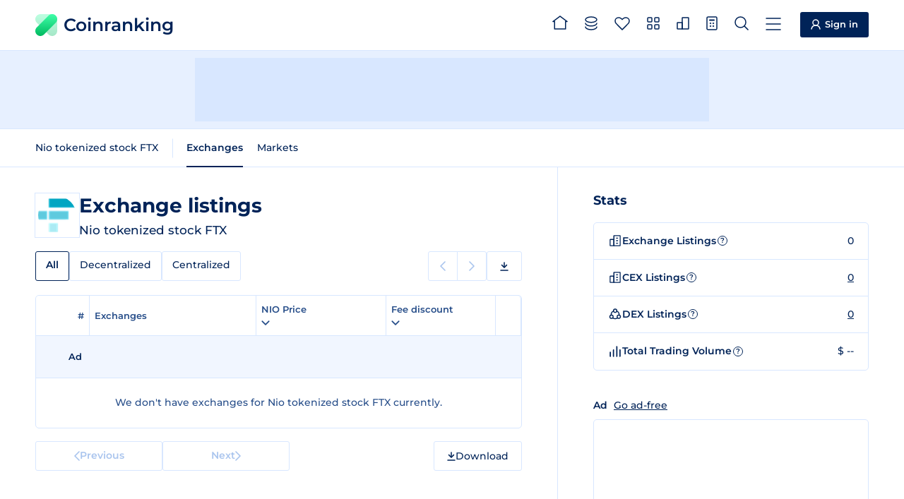

--- FILE ---
content_type: application/javascript; charset=utf-8
request_url: https://coinranking.com/static/dropdown.TskJYYxk.js
body_size: 2448
content:
import{a as W}from"./utils.C-W1s87D.js";const M={wide:!1,medium:!1,search:!1,fitContent:!1,forceTop:!1};class A extends EventTarget{constructor(e,i,t){super(),this.options={...M,...t},this.bindedElement=e,this.childElement=i,this.toggle=this.toggle.bind(this),this.open=this.open.bind(this),this.close=this.close.bind(this),this.handleDown=this.handleDown.bind(this),this.handleClick=this.handleClick.bind(this),this.handleWindowResize=this.handleWindowResize.bind(this),this.handleWindowScroll=this.handleWindowScroll.bind(this),this.handleScrollContent=this.handleScrollContent.bind(this),this.handleSearchInput=this.handleSearchInput.bind(this),this.handleSearchFormSubmit=this.handleSearchFormSubmit.bind(this)}isOpen=!1;element=null;contentElement=null;options;isInitialized=!1;downWasOutside=!1;triangleElement=null;headerElement=null;panelElement=null;searchInput=null;searchForm=null;bindedElement;childElement;closeButtonElement=null;inputDebounce=null;toggle(){this.isOpen?this.close():this.open()}open(){this.isOpen=!0,this.initialize();const{element:e}=this;e!==null&&(this.options.search||(e.inert=!0),e.style.display="block",this.bindedElement.classList.add("dropdown-active"),this.setPosition(),e.addEventListener("close",this.close),e.addEventListener("pointerdown",this.handleDown),e.addEventListener("click",this.handleClick),window.addEventListener("resize",this.handleWindowResize,{passive:!0}),window.visualViewport?.addEventListener("resize",this.handleWindowResize,{passive:!0}),window.addEventListener("scroll",this.handleWindowScroll,{passive:!0}),this.closeButtonElement?.addEventListener("click",this.close),this.contentElement?.addEventListener("scroll",this.handleScrollContent,{passive:!0}),this.searchInput?.addEventListener("input",this.handleSearchInput),this.searchForm?.addEventListener("submit",this.handleSearchFormSubmit),e.showModal(),e.inert=!1)}close(){this.isOpen=!1,this.bindedElement.classList.remove("dropdown-active");const{element:e}=this;e!==null&&(e.style.display="none",e.removeEventListener("close",this.close),e.removeEventListener("pointerdown",this.handleDown),e.removeEventListener("click",this.handleClick),window.removeEventListener("resize",this.handleWindowResize),window.visualViewport?.removeEventListener("resize",this.handleWindowResize),window.removeEventListener("scroll",this.handleWindowScroll),this.closeButtonElement?.removeEventListener("click",this.close),this.contentElement?.removeEventListener("scroll",this.handleScrollContent),this.searchInput?.removeEventListener("input",this.handleSearchInput),this.searchForm?.removeEventListener("submit",this.handleSearchFormSubmit),e.close())}handleDown(e){const{element:i}=this;if(i===null)return;const t=i.getBoundingClientRect(),s=t.top<=e.clientY&&e.clientY<=t.top+t.height&&t.left<=e.clientX&&e.clientX<=t.left+t.width;this.downWasOutside=!s}handleClick(e){if(!this.downWasOutside)return;const{element:i}=this;if(i===null)return;const t=i.getBoundingClientRect();t.top<=e.clientY&&e.clientY<=t.top+t.height&&t.left<=e.clientX&&e.clientX<=t.left+t.width||this.close()}calculatePosition(){const e={top:0,height:0,left:0,triangleLeft:0,trianglePosition:"top"},i=10,t=11,s=4,r=600;if(!this.isOpen||!this.isInitialized)return e;const{element:h,triangleElement:l,bindedElement:a}=this;if(!h||!l)return e;const{scrollY:n}=window,o=document.documentElement.clientHeight||document.body.clientHeight||window.innerHeight,{fitContent:g,forceTop:D}=this.options,p=a.getBoundingClientRect(),m=h.getBoundingClientRect(),C=l.getBoundingClientRect(),_=document.documentElement.clientWidth||document.body.clientWidth||window.innerWidth,I=_-m.width-i,v=p.bottom+n+t+s,b=p.top+n-t-s,y=n+o-v,R=b-n;let d,u,L="top";if(_<=600){u=0;const E=o*.9,c=window.visualViewport,N=c?c.height*c.scale:r;if(d=Math.min(E,N),g){if(!this.panelElement)throw new Error("Panel element is not initialized.");this.panelElement.style.height="fit-content";const O=this.panelElement?.getBoundingClientRect();this.panelElement.style.height="";const T=O?.height||m.height;d=Math.min(T,d)}}else if(y>=R&&!D){if(d=Math.min(y-i,r),u=v,g){if(!this.panelElement)throw new Error("Panel element is not initialized.");this.panelElement.style.height="fit-content";const E=this.panelElement?.getBoundingClientRect();this.panelElement.style.height="";const c=E?.height||m.height;d=Math.min(c,d),u=v}L="top"}else if(d=Math.min(R-i,r),u=b-d,L="bottom",g){if(!this.panelElement)throw new Error("Panel element is not initialized.");this.panelElement.style.height="fit-content";const E=this.panelElement?.getBoundingClientRect();this.panelElement.style.height="";const c=E?.height||m.height;d=Math.min(c,d),u=b-d}let f=p.left+window.scrollX+(p.width-m.width)/2;f>I&&(f=I),f<i&&(f=i);const S=i,z=m.width-C.width-i;let w=p.left+window.scrollX+p.width/2-C.width/2-f;return w>z&&(w=z),w<S&&(w=S),{top:u,height:d,left:f,triangleLeft:w,trianglePosition:L}}setPosition(){if(!this.isOpen||!this.isInitialized)return;const{top:e,height:i,left:t,triangleLeft:s,trianglePosition:r}=this.calculatePosition(),{element:h,triangleElement:l}=this;h&&l&&(h.style.top=`${e}px`,this.options.fitContent?h.style.height=`${i}px`:h.style.height=`${i}px`,h.style.left=`${t}px`,l.style.left=`${s}px`,r==="top"?(l.style.top="",l.style.transform=""):(l.style.top=`${i}px`,l.style.transform="rotate(180deg)"))}handleWindowResize(){this.isInitialized&&this.setPosition()}handleWindowScroll(){this.isInitialized&&this.setPosition()}handleScrollContent(){this.isInitialized&&this.contentElement&&(this.contentElement.scrollTop>0?this.headerElement?.classList.add("dropdown__header--scrolling"):this.headerElement?.classList.remove("dropdown__header--scrolling"))}initialize(){if(this.isInitialized)return;const e=document.createElement("dialog");e.className="dropdown",this.options.dropdownId&&(e.id=this.options.dropdownId),this.options.wide&&e.classList.add("dropdown--wide"),this.options.medium&&e.classList.add("dropdown--medium"),this.options.fitContent&&e.classList.add("dropdown--fit-content"),e.dropdown=this;const i=document.createElement("div");i.className="dropdown__triangle";const t=document.createElement("div");t.className="dropdown__panel";const s=document.createElement("div");if(s.className="dropdown__header",this.options.headerMobileOnly&&s.classList.add("dropdown__header--mobile-only"),this.options.search){if(typeof this.options.title<"u")throw new Error("Cannot use title and search options together.");const n=document.createElement("form");n.className="dropdown__search-form",n.setAttribute("role","search"),n.setAttribute("action","");const o=document.createElement("input");o.className="input-field dropdown__search",o.setAttribute("type","search"),o.setAttribute("placeholder",this.options.searchPlaceholder||"Search"),o.setAttribute("name","query"),o.setAttribute("autocorrect","off"),o.setAttribute("autofocus","true"),o.setAttribute("spellcheck","false"),o.setAttribute("autocomplete","off"),o.setAttribute("data-dds-selectable","true"),n.appendChild(o),this.searchForm=n,this.searchInput=o,s.appendChild(n)}else{const n=document.createElement("div");n.className="dropdown__header-left",this.options.headerLeft&&(n.innerHTML=this.options.headerLeft),s.appendChild(n)}if(this.options.title){const n=document.createElement("div");n.className="dropdown__title",n.innerHTML=this.options.title,s.appendChild(n)}const r=document.createElement("div");r.className="dropdown__loading htmx-indicator",r.innerHTML=`<img class="dropdown__spinner" src="${W("/static/spinner.svg")}" alt="" width="24" height="24">`,t.appendChild(r);const h=document.createElement("div");h.className="dropdown__header-right",s.appendChild(h);const l=document.createElement("button");l.type="button",l.className="dropdown__close-button",l.innerHTML=`
      <svg width="14" height="14" viewBox="0 0 14 14" fill="none" xmlns="http://www.w3.org/2000/svg">
        <path d="M1 13L13 1" stroke-width="1.5" stroke-miterlimit="10" stroke-linecap="round" />
        <path d="M1 1L13 13" stroke-width="1.5" stroke-miterlimit="10" stroke-linecap="round" />
      </svg>
    `,h.appendChild(l);const a=document.createElement("div");a.className="dropdown__content",typeof this.childElement=="string"&&(a.innerHTML=this.childElement),this.childElement instanceof HTMLElement&&a.appendChild(this.childElement),t.appendChild(s),t.appendChild(a),e.appendChild(i),e.appendChild(t),document.body.appendChild(e),this.element=e,this.headerElement=s,this.contentElement=a,this.triangleElement=i,this.panelElement=t,this.closeButtonElement=l,this.isInitialized=!0,this.setPosition()}handleSearchInput(e){this.inputDebounce&&clearTimeout(this.inputDebounce),this.inputDebounce=setTimeout(()=>{if(!this.isOpen)return;const i=e.target,t=new CustomEvent("search",{detail:{query:i.value}});this.dispatchEvent(t)},300)}handleSearchFormSubmit(e){if(e.preventDefault(),this.inputDebounce&&clearTimeout(this.inputDebounce),!this.isOpen)return;const i=this.searchInput;if(!i)return;const t=new CustomEvent("search",{detail:{query:i.value}});this.dispatchEvent(t)}destroy(){this.isInitialized&&(this.close(),this.element&&this.element.remove(),this.isInitialized=!1)}}export{A as D};
